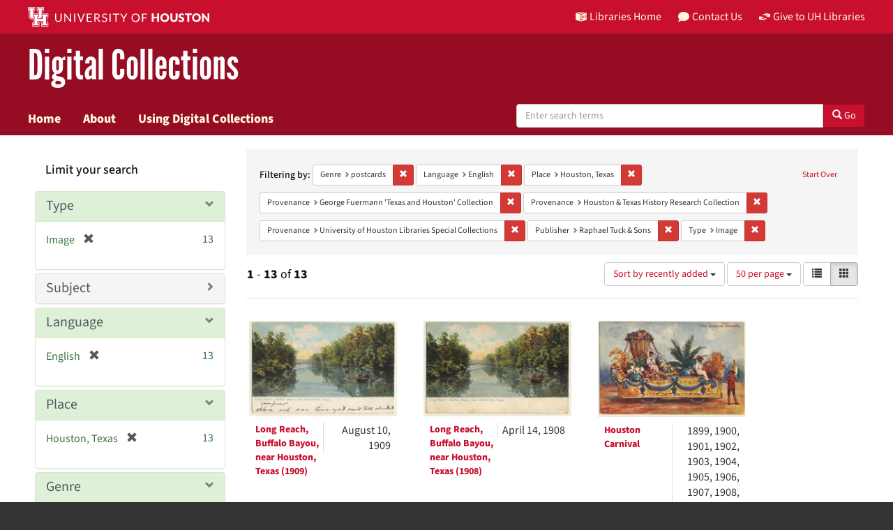

--- FILE ---
content_type: text/html; charset=utf-8
request_url: https://digitalcollections.lib.uh.edu/catalog?f%5Bgenre_sim%5D%5B%5D=postcards&f%5Blanguage_sim%5D%5B%5D=eng&f%5Bplace_sim%5D%5B%5D=Houston%2C+Texas&f%5Bprovenance_sim%5D%5B%5D=George+Fuermann+%27Texas+and+Houston%27+Collection&f%5Bprovenance_sim%5D%5B%5D=Houston+%26+Texas+History+Research+Collection&f%5Bprovenance_sim%5D%5B%5D=University+of+Houston+Libraries+Special+Collections&f%5Bpublisher_sim%5D%5B%5D=Raphael+Tuck+%26+Sons&f%5Bresource_type_sim%5D%5B%5D=Image&locale=en&per_page=50&sort=system_create_dtsi+desc&view=gallery
body_size: 11722
content:

<!DOCTYPE html>
<html lang="en" prefix="og:http://ogp.me/ns#">
  <head>
    <meta name="csrf-param" content="authenticity_token" />
<meta name="csrf-token" content="nGywMqZ4ArBSvJ6zGBJ5gq5S6p/UumQPt5FdUiagKlC09lM7A2xUz+otVJgV7Fmeq91IBI2kqWXXsPx84flltQ==" />
<meta charset="utf-8" />
<!-- added for use on small devices like phones -->
<meta name="viewport" content="width=device-width, initial-scale=1.0" />
<link rel="resourcesync" href="https://digitalcollections.lib.uh.edu/capabilitylist?locale=en" />

<!-- Twitter card metadata -->

<!-- Open Graph metadata -->

<!-- Google Scholar metadata -->


<title>Genre: postcards // Digital Collections Search Results Page 1</title>

<!-- application css -->
<link rel="stylesheet" media="screen" href="/assets/application-1c6d67cf4a80098021f2f580ffc2f2db7eaa7955d1ad648e260b9c62cdf9d712.css" />
<link rel="stylesheet" media="screen" href="https://apps.lib.uh.edu/uh-elements/libraries-branding.css" />

<!-- application js -->
<script src="/assets/application-2797b638eada2e8d3ae053106f2d5f8f6e490a39a2f9e86ac7dde4ee9797bc0a.js"></script>


<!-- Google Analytics -->
  <!-- Global site tag (gtag.js) - Google Analytics -->
  <script async src="https://www.googletagmanager.com/gtag/js?id=UA-6552120-31"></script>
  <script>
    window.dataLayer = window.dataLayer || [];
    function gtag(){dataLayer.push(arguments);}
    gtag('js', new Date());

    gtag('config', 'UA-6552120-31');
  </script>


<!-- for extras, e.g., a favicon -->
<link rel="shortcut icon" type="image/x-icon" href="/assets/favicon-e1c954b79dd780986bded229cd441c5224f77ef4904ab64ba4f8a7393facd103.ico" />

      <meta name="totalResults" content="13" />
<meta name="startIndex" content="0" />
<meta name="itemsPerPage" content="50" />

  <link rel="alternate" type="application/rss+xml" title="RSS for results" href="/catalog.rss?f%5Bgenre_sim%5D%5B%5D=postcards&amp;f%5Blanguage_sim%5D%5B%5D=eng&amp;f%5Bplace_sim%5D%5B%5D=Houston%2C+Texas&amp;f%5Bprovenance_sim%5D%5B%5D=George+Fuermann+%27Texas+and+Houston%27+Collection&amp;f%5Bprovenance_sim%5D%5B%5D=Houston+%26+Texas+History+Research+Collection&amp;f%5Bprovenance_sim%5D%5B%5D=University+of+Houston+Libraries+Special+Collections&amp;f%5Bpublisher_sim%5D%5B%5D=Raphael+Tuck+%26+Sons&amp;f%5Bresource_type_sim%5D%5B%5D=Image&amp;locale=en&amp;per_page=50&amp;sort=system_create_dtsi+desc&amp;view=gallery" />
  <link rel="alternate" type="application/atom+xml" title="Atom for results" href="/catalog.atom?f%5Bgenre_sim%5D%5B%5D=postcards&amp;f%5Blanguage_sim%5D%5B%5D=eng&amp;f%5Bplace_sim%5D%5B%5D=Houston%2C+Texas&amp;f%5Bprovenance_sim%5D%5B%5D=George+Fuermann+%27Texas+and+Houston%27+Collection&amp;f%5Bprovenance_sim%5D%5B%5D=Houston+%26+Texas+History+Research+Collection&amp;f%5Bprovenance_sim%5D%5B%5D=University+of+Houston+Libraries+Special+Collections&amp;f%5Bpublisher_sim%5D%5B%5D=Raphael+Tuck+%26+Sons&amp;f%5Bresource_type_sim%5D%5B%5D=Image&amp;locale=en&amp;per_page=50&amp;sort=system_create_dtsi+desc&amp;view=gallery" />
  <link rel="alternate" type="application/json" title="JSON" href="/catalog.json?f%5Bgenre_sim%5D%5B%5D=postcards&amp;f%5Blanguage_sim%5D%5B%5D=eng&amp;f%5Bplace_sim%5D%5B%5D=Houston%2C+Texas&amp;f%5Bprovenance_sim%5D%5B%5D=George+Fuermann+%27Texas+and+Houston%27+Collection&amp;f%5Bprovenance_sim%5D%5B%5D=Houston+%26+Texas+History+Research+Collection&amp;f%5Bprovenance_sim%5D%5B%5D=University+of+Houston+Libraries+Special+Collections&amp;f%5Bpublisher_sim%5D%5B%5D=Raphael+Tuck+%26+Sons&amp;f%5Bresource_type_sim%5D%5B%5D=Image&amp;locale=en&amp;per_page=50&amp;sort=system_create_dtsi+desc&amp;view=gallery" />

  </head>

  <body>
    <div class="skip-to-content">
      <a href="#skip-to-content">Skip to Content</a>
    </div>
    <header class="uh-header uh-header-secondary dig-col">
  <nav class="global-nav">
    <div class="container">
      <div class="global-logo">
        <a href="https://www.uh.edu/" tabindex="2">
          <img src="https://apps.lib.uh.edu/uh-elements/uh-secondary.svg" alt="University of Houston logo"
            title="University of Houston" style="height: 28px;">
        </a>
      </div>
      <ul class="nav-tactical">
        <li id="home">
          <a href="https://libraries.uh.edu" role="button" title="UH Libraries Home">
            <svg x="0px" y="0px" viewBox="0 0 476 432" aria-hidden="true">
              <path class="st0" d="M215,334.1V348c15.3,3.5,30.5,3.3,46-0.1v-13.7C245.6,336.9,230.2,336.8,215,334.1z">
              </path>
              <path class="st0" d="M215,366.4v48.8c3.2,3.2,5.8,5.9,8.4,7.6c3.3,2.1,6.8,3.5,14.3,3.2l0.2,0h0.2c11.6,0,16-4,23-10.8v-48.9
                  C245.8,369.1,230.4,369.4,215,366.4z"></path>
              <polygon class="st0" points="261,366.3 261,366.3 261,366.3 "></polygon>
              <path class="st0" d="M7,362c44.7,0.2,106,16.8,190,44.5v-301C110,76.5,63.7,61.7,7,60.3V362z"></path>
              <path class="st0"
                d="M178.7,6.2L178.7,6.2c-8.1,0.9-16.3,1.9-24.5,3.2C175,21.2,194,37.8,206,67c-24.9-22.5-44.2-39.5-75.8-53.5
                  c-8.8,1.7-17.7,3.6-26.7,5.6c22.7,10.7,49,26.1,75.1,51.3C121.2,45,96.9,39.4,58.4,31C46.3,34.6,34,38.5,21.5,42.7
                  c54.8,3.5,103.1,19.6,187.3,47.7l2,0.7l1.5,1.5c5.8,5.8,15.4,9.3,25.2,9.4C234.8,62.6,218.8,34.2,178.7,6.2z"></path>
              <path class="st0" d="M279,105.5v301c84.3-27.7,143.4-42.5,190-44.2V60.3C412.3,61.7,366,76.5,279,105.5z M355.5,239.7
                  c0.2,25.5-10.2,39.7-25.2,42.7c-15.2,3.1-25.9-6.9-26.2-32.1l-0.7-47.5l-7.6,1.5l-0.2-15.3l27.8-5.5l0.2,15.3l-8.3,1.6l0.6,46.6
                  c0.2,15,5.6,21.9,14.3,20.2c8.8-1.8,14-10.1,13.9-25.2l-0.4-47.1l-8.3,1.6l-0.1-15.2l27.3-5.4l0.1,15.2l-7.5,1.5L355.5,239.7z
                  M450.5,173.8l-7.7,1.5l-0.3,67.7l7.7-1.6l-0.1,14.8l-27.6,5.6l0-14.8l8.4-1.7l0.1-27.1l-31.3,6.3l0,27.1l8.4-1.7l0,14.9l-27.7,5.6
                  l-0.1-14.9l7.7-1.6l-0.2-67.9l-7.8,1.5l-0.1-15.2l28.1-5.5l0,15.2l-8.5,1.7l0,26l31.4-6.3l0.1-26l-8.5,1.7l0-15.2l27.9-5.5
                  L450.5,173.8z"></path>
              <path class="st0"
                d="M215,115.5v200.3c15.5,3.1,30.7,3.3,46,0.1V115.5c-7.2,3.1-15.1,4.5-23,4.5S222.2,118.5,215,115.5z">
              </path>
              <path class="st0"
                d="M417.6,31c-38.4,8.3-62.8,13.9-120.2,39.4c26.1-25.2,52.4-40.6,75.1-51.3c-9-2.1-17.8-4-26.7-5.6
                  c-31.6,14-50.9,31-75.8,53.5c12-29.2,31-45.8,51.8-57.6c-8.2-1.2-16.4-2.3-24.5-3.2l0,0c-40,28-56.1,56.3-58.8,95.8
                  c9.8-0.1,19.4-3.6,25.2-9.4l1.5-1.5l2-0.7c84.2-28.1,132.5-44.2,187.3-47.7C442,38.5,429.7,34.6,417.6,31z"></path>
            </svg>
            Libraries Home
          </a>
        </li>
        <li id="contact">
          <a href="https://libraries.uh.edu/contact" role="button" title="Contact Us">
            <svg viewBox="0 0 512 512" aria-hidden="true">
              <path
                d="M256 32C114.6 32 0 125.1 0 240c0 49.6 21.4 95 57 130.7C44.5 421.1 2.7 466 2.2 466.5c-2.2 2.3-2.8 5.7-1.5 8.7S4.8 480 8 480c66.3 0 116-31.8 140.6-51.4 32.7 12.3 69 19.4 107.4 19.4 141.4 0 256-93.1 256-208S397.4 32 256 32z">
              </path>
            </svg>
            Contact Us
          </a>
        </li>
        <li id="accounts">
          <a href="https://libraries.uh.edu/my-accounts" role="button" title="My Library">
            <svg viewBox="0 0 496 512" aria-hidden="true">
              <path
                d="M248 8C111 8 0 119 0 256s111 248 248 248 248-111 248-248S385 8 248 8zm0 96c48.6 0 88 39.4 88 88s-39.4 88-88 88-88-39.4-88-88 39.4-88 88-88zm0 344c-58.7 0-111.3-26.6-146.5-68.2 18.8-35.4 55.6-59.8 98.5-59.8 2.4 0 4.8.4 7.1 1.1 13 4.2 26.6 6.9 40.9 6.9 14.3 0 28-2.7 40.9-6.9 2.3-.7 4.7-1.1 7.1-1.1 42.9 0 79.7 24.4 98.5 59.8C359.3 421.4 306.7 448 248 448z">
              </path>
            </svg>
            My Accounts
          </a>
        </li>
        <li id="giving">
          <a href="https://libraries.uh.edu/giving" role="button" title="Support UH Libraries">
            <svg viewBox="0 0 24 24" aria-hidden="true">
              <path
                d="M19.33,12.44l0.88,0.3c0.33,0.08,0.71,0.13,1.1,0.09l0.53-0.11c0,0,0,0,0,0l0,0L24,12.26V6.05l-6.49-1.08 c-1.8-0.29-3-0.14-3.72,0.06c-0.26,0.11-0.57,0.24-0.9,0.38h0l0,0c-1.58,0.67-3.7,1.55-4.37,1.83C8.1,7.47,7.89,7.97,8.06,8.44 c0.18,0.52,0.75,0.8,1.27,0.61c0.01,0,0.01,0,0.01,0l3.14-0.94c0.37-0.1,0.72-0.2,1.03-0.28l0.2-0.05c0.76-0.2,0.99-0.24,1.83-0.07 c0.59,0.12,3.12,0.81,3.28,0.85c0.28,0.07,0.45,0.36,0.38,0.64c-0.07,0.28-0.36,0.45-0.64,0.38c-0.04-0.01-2.67-0.67-3.24-0.78 c-0.33-0.07-0.51-0.09-0.69-0.08c-0.37,0.1-0.67,0.39-0.77,0.76c-0.17,0.58,0.17,1.2,0.75,1.36c0.04,0.01,0.08,0.03,0.12,0.05 L19.33,12.44L19.33,12.44L19.33,12.44z">
              </path>
              <path
                d="M4.67,11.56l-0.88-0.3c-0.33-0.08-0.72-0.13-1.1-0.09l-0.53,0.11l0,0l0,0L0,11.74v6.21l6.49,1.07 c1.8,0.29,3,0.14,3.72-0.06c0.26-0.11,0.57-0.24,0.9-0.38v0v0c1.58-0.67,3.7-1.55,4.37-1.83c0.42-0.23,0.63-0.73,0.47-1.2 c-0.18-0.52-0.75-0.8-1.27-0.61c-0.01,0-0.01,0-0.01,0l-3.14,0.94c-0.37,0.11-0.72,0.2-1.03,0.28l-0.2,0.05 c-0.76,0.2-0.99,0.24-1.83,0.07c-0.6-0.12-3.12-0.81-3.28-0.85C4.9,15.37,4.73,15.08,4.8,14.8c0.07-0.28,0.36-0.45,0.64-0.38 c0.04,0.01,2.67,0.67,3.24,0.78c0.33,0.07,0.51,0.09,0.69,0.08c0.37-0.1,0.67-0.39,0.77-0.76c0.17-0.58-0.17-1.2-0.75-1.36 c-0.04-0.01-0.08-0.03-0.12-0.05L4.67,11.56L4.67,11.56L4.67,11.56z">
              </path>
            </svg>
            Give to UH Libraries
          </a>
        </li>
      </ul>
    </div>
  </nav>
  <div class="site-name">
    <div class="container">
      <h1>
        <a title="University of Libraries Digital Collections" href="/?locale=en">Digital Collections</a>
      </h1>
    </div>
  </div>
  <nav class="site-nav">
    <div class="container">
      <button class="menu-button" title="Menu">
        <svg viewBox="0 0 24 24">
          <path
            d="M2,1h20c0.55,0,1,0.45,1,1v2c0,0.55-0.45,1-1,1H2C1.45,5,1,4.55,1,4V2C1,1.45,1.45,1,2,1z M1,11v2c0,0.55,0.45,1,1,1h20 c0.55,0,1-0.45,1-1v-2c0-0.55-0.45-1-1-1H2C1.45,10,1,10.45,1,11z M1,20v2c0,0.55,0.45,1,1,1h20c0.55,0,1-0.45,1-1v-2 c0-0.55-0.45-1-1-1H2C1.45,19,1,19.45,1,20z">
          </path>
        </svg>
      </button>
      <ul class="nav-primary">
        <li><a href="https://libraries.uh.edu/find">Search</a></li>
        <li><a href="https://libraries.uh.edu/borrow">Borrow &amp; Request</a></li>
        <li><a href="https://libraries.uh.edu/research">Research &amp; Learning</a></li>
        <li><a href="https://libraries.uh.edu/spaces-tech">Spaces &amp; Technology</a></li>
        <li><a href="https://libraries.uh.edu/about">About</a></li>
      </ul>
    </div>
  </nav>
</header>
      <nav class="navbar navbar-default navbar-static-top " role="navigation">
  <div class="container">
    <div class="navbar-header">
      <button type="button" class="navbar-toggle" data-toggle="collapse" data-target="#user-util-collapse">
        <span class="navbar-toggle-hamburger"><i class="fa fa-bars"></i></span>
        <p class="navbar-text visible-xs-inline-block">MENU</p>
      </button>
    </div>
    <div class="navbar-collapse collapse" id="user-util-collapse">
      <div class="navbar-left">
        <ul class="nav navbar-nav col-sm-7">
          <li >
            <a href="/?locale=en">Home</a></li>
          <li >
            <a href="/about?locale=en">About</a></li>
          <li >
            <a href="/help?locale=en">Using Digital Collections</a></li>
        </ul>
        <div class="searchbar-right navbar-right col-sm-5"> 
          <form class="form-horizontal search-form" id="search-form-header" role="search" action="/catalog?locale=en" accept-charset="UTF-8" method="get"><input name="utf8" type="hidden" value="&#x2713;" />
  <input type="hidden" name="f[genre_sim][]" value="postcards" />
<input type="hidden" name="f[language_sim][]" value="eng" />
<input type="hidden" name="f[place_sim][]" value="Houston, Texas" />
<input type="hidden" name="f[provenance_sim][]" value="George Fuermann &#39;Texas and Houston&#39; Collection" />
<input type="hidden" name="f[provenance_sim][]" value="Houston &amp; Texas History Research Collection" />
<input type="hidden" name="f[provenance_sim][]" value="University of Houston Libraries Special Collections" />
<input type="hidden" name="f[publisher_sim][]" value="Raphael Tuck &amp; Sons" />
<input type="hidden" name="f[resource_type_sim][]" value="Image" />
<input type="hidden" name="locale" value="en" />
<input type="hidden" name="per_page" value="50" />
<input type="hidden" name="sort" value="system_create_dtsi desc" />
<input type="hidden" name="view" value="gallery" />
  <input type="hidden" name="search_field" id="search_field" value="all_fields" />
  <div class="form-group">

    <label class="hidden-label" for="search-field-header">
      Search Digital Collections
    </label>

    <div class="input-group">
      <input type="text" name="q" id="search-field-header" class="q form-control" placeholder="Enter search terms" />

      <div class="input-group-btn">
        <button type="submit" class="btn btn-primary" id="search-submit-header">
          <span class="glyphicon glyphicon-search" aria-hidden="true"></span> Go
        </button>
      </div><!-- /.input-group-btn -->
    </div><!-- /.input-group -->
    
  </div><!-- /.form-group -->
</form>
        </div>
      </div>
    </div>
  </div>
</nav><!-- /.nav -->


    
    
    <div id="content-wrapper" class="container-fluid" role="main">
      <div class="row alert-message">
</div>

        <div name="skip-to-content" id="skip-to-content"></div>
        
<div class="row" style="padding: 20px;margin: 0;">
  <div id="content" class="col-md-9 col-md-push-3 col-sm-8 col-sm-push-4">
      <h2 class="sr-only top-content-title">Search Constraints</h2>






      <div id="appliedParams" class="clearfix constraints-container">
        <div class="pull-right">
          <a class="catalog_startOverLink btn btn-sm btn-text" id="startOverLink" href="/catalog?locale=en&amp;view=gallery">Start Over</a>
        </div>
        <span class="constraints-label">Filtering by:</span>
        
<span class="btn-group appliedFilter constraint filter filter-genre_sim">
  <span class="constraint-value btn btn-sm btn-default btn-disabled">
      <span class="filterName">Genre</span>
      <span class="filterValue" title="postcards">postcards</span>
  </span>

    <a class="btn btn-default btn-sm remove dropdown-toggle" href="/catalog?f%5Blanguage_sim%5D%5B%5D=eng&amp;f%5Bplace_sim%5D%5B%5D=Houston%2C+Texas&amp;f%5Bprovenance_sim%5D%5B%5D=George+Fuermann+%27Texas+and+Houston%27+Collection&amp;f%5Bprovenance_sim%5D%5B%5D=Houston+%26+Texas+History+Research+Collection&amp;f%5Bprovenance_sim%5D%5B%5D=University+of+Houston+Libraries+Special+Collections&amp;f%5Bpublisher_sim%5D%5B%5D=Raphael+Tuck+%26+Sons&amp;f%5Bresource_type_sim%5D%5B%5D=Image&amp;locale=en&amp;per_page=50&amp;sort=system_create_dtsi+desc&amp;view=gallery"><span class="glyphicon glyphicon-remove"></span><span class="sr-only">Remove constraint Genre: postcards</span></a>
</span>


<span class="btn-group appliedFilter constraint filter filter-language_sim">
  <span class="constraint-value btn btn-sm btn-default btn-disabled">
      <span class="filterName">Language</span>
      <span class="filterValue" title="English">English</span>
  </span>

    <a class="btn btn-default btn-sm remove dropdown-toggle" href="/catalog?f%5Bgenre_sim%5D%5B%5D=postcards&amp;f%5Bplace_sim%5D%5B%5D=Houston%2C+Texas&amp;f%5Bprovenance_sim%5D%5B%5D=George+Fuermann+%27Texas+and+Houston%27+Collection&amp;f%5Bprovenance_sim%5D%5B%5D=Houston+%26+Texas+History+Research+Collection&amp;f%5Bprovenance_sim%5D%5B%5D=University+of+Houston+Libraries+Special+Collections&amp;f%5Bpublisher_sim%5D%5B%5D=Raphael+Tuck+%26+Sons&amp;f%5Bresource_type_sim%5D%5B%5D=Image&amp;locale=en&amp;per_page=50&amp;sort=system_create_dtsi+desc&amp;view=gallery"><span class="glyphicon glyphicon-remove"></span><span class="sr-only">Remove constraint Language: English</span></a>
</span>


<span class="btn-group appliedFilter constraint filter filter-place_sim">
  <span class="constraint-value btn btn-sm btn-default btn-disabled">
      <span class="filterName">Place</span>
      <span class="filterValue" title="Houston, Texas">Houston, Texas</span>
  </span>

    <a class="btn btn-default btn-sm remove dropdown-toggle" href="/catalog?f%5Bgenre_sim%5D%5B%5D=postcards&amp;f%5Blanguage_sim%5D%5B%5D=eng&amp;f%5Bprovenance_sim%5D%5B%5D=George+Fuermann+%27Texas+and+Houston%27+Collection&amp;f%5Bprovenance_sim%5D%5B%5D=Houston+%26+Texas+History+Research+Collection&amp;f%5Bprovenance_sim%5D%5B%5D=University+of+Houston+Libraries+Special+Collections&amp;f%5Bpublisher_sim%5D%5B%5D=Raphael+Tuck+%26+Sons&amp;f%5Bresource_type_sim%5D%5B%5D=Image&amp;locale=en&amp;per_page=50&amp;sort=system_create_dtsi+desc&amp;view=gallery"><span class="glyphicon glyphicon-remove"></span><span class="sr-only">Remove constraint Place: Houston, Texas</span></a>
</span>


<span class="btn-group appliedFilter constraint filter filter-provenance_sim">
  <span class="constraint-value btn btn-sm btn-default btn-disabled">
      <span class="filterName">Provenance</span>
      <span class="filterValue" title="George Fuermann &#39;Texas and Houston&#39; Collection">George Fuermann &#39;Texas and Houston&#39; Collection</span>
  </span>

    <a class="btn btn-default btn-sm remove dropdown-toggle" href="/catalog?f%5Bgenre_sim%5D%5B%5D=postcards&amp;f%5Blanguage_sim%5D%5B%5D=eng&amp;f%5Bplace_sim%5D%5B%5D=Houston%2C+Texas&amp;f%5Bprovenance_sim%5D%5B%5D=Houston+%26+Texas+History+Research+Collection&amp;f%5Bprovenance_sim%5D%5B%5D=University+of+Houston+Libraries+Special+Collections&amp;f%5Bpublisher_sim%5D%5B%5D=Raphael+Tuck+%26+Sons&amp;f%5Bresource_type_sim%5D%5B%5D=Image&amp;locale=en&amp;per_page=50&amp;sort=system_create_dtsi+desc&amp;view=gallery"><span class="glyphicon glyphicon-remove"></span><span class="sr-only">Remove constraint Provenance: George Fuermann &#39;Texas and Houston&#39; Collection</span></a>
</span>


<span class="btn-group appliedFilter constraint filter filter-provenance_sim">
  <span class="constraint-value btn btn-sm btn-default btn-disabled">
      <span class="filterName">Provenance</span>
      <span class="filterValue" title="Houston &amp; Texas History Research Collection">Houston &amp; Texas History Research Collection</span>
  </span>

    <a class="btn btn-default btn-sm remove dropdown-toggle" href="/catalog?f%5Bgenre_sim%5D%5B%5D=postcards&amp;f%5Blanguage_sim%5D%5B%5D=eng&amp;f%5Bplace_sim%5D%5B%5D=Houston%2C+Texas&amp;f%5Bprovenance_sim%5D%5B%5D=George+Fuermann+%27Texas+and+Houston%27+Collection&amp;f%5Bprovenance_sim%5D%5B%5D=University+of+Houston+Libraries+Special+Collections&amp;f%5Bpublisher_sim%5D%5B%5D=Raphael+Tuck+%26+Sons&amp;f%5Bresource_type_sim%5D%5B%5D=Image&amp;locale=en&amp;per_page=50&amp;sort=system_create_dtsi+desc&amp;view=gallery"><span class="glyphicon glyphicon-remove"></span><span class="sr-only">Remove constraint Provenance: Houston &amp; Texas History Research Collection</span></a>
</span>


<span class="btn-group appliedFilter constraint filter filter-provenance_sim">
  <span class="constraint-value btn btn-sm btn-default btn-disabled">
      <span class="filterName">Provenance</span>
      <span class="filterValue" title="University of Houston Libraries Special Collections">University of Houston Libraries Special Collections</span>
  </span>

    <a class="btn btn-default btn-sm remove dropdown-toggle" href="/catalog?f%5Bgenre_sim%5D%5B%5D=postcards&amp;f%5Blanguage_sim%5D%5B%5D=eng&amp;f%5Bplace_sim%5D%5B%5D=Houston%2C+Texas&amp;f%5Bprovenance_sim%5D%5B%5D=George+Fuermann+%27Texas+and+Houston%27+Collection&amp;f%5Bprovenance_sim%5D%5B%5D=Houston+%26+Texas+History+Research+Collection&amp;f%5Bpublisher_sim%5D%5B%5D=Raphael+Tuck+%26+Sons&amp;f%5Bresource_type_sim%5D%5B%5D=Image&amp;locale=en&amp;per_page=50&amp;sort=system_create_dtsi+desc&amp;view=gallery"><span class="glyphicon glyphicon-remove"></span><span class="sr-only">Remove constraint Provenance: University of Houston Libraries Special Collections</span></a>
</span>


<span class="btn-group appliedFilter constraint filter filter-publisher_sim">
  <span class="constraint-value btn btn-sm btn-default btn-disabled">
      <span class="filterName">Publisher</span>
      <span class="filterValue" title="Raphael Tuck &amp; Sons">Raphael Tuck &amp; Sons</span>
  </span>

    <a class="btn btn-default btn-sm remove dropdown-toggle" href="/catalog?f%5Bgenre_sim%5D%5B%5D=postcards&amp;f%5Blanguage_sim%5D%5B%5D=eng&amp;f%5Bplace_sim%5D%5B%5D=Houston%2C+Texas&amp;f%5Bprovenance_sim%5D%5B%5D=George+Fuermann+%27Texas+and+Houston%27+Collection&amp;f%5Bprovenance_sim%5D%5B%5D=Houston+%26+Texas+History+Research+Collection&amp;f%5Bprovenance_sim%5D%5B%5D=University+of+Houston+Libraries+Special+Collections&amp;f%5Bresource_type_sim%5D%5B%5D=Image&amp;locale=en&amp;per_page=50&amp;sort=system_create_dtsi+desc&amp;view=gallery"><span class="glyphicon glyphicon-remove"></span><span class="sr-only">Remove constraint Publisher: Raphael Tuck &amp; Sons</span></a>
</span>


<span class="btn-group appliedFilter constraint filter filter-resource_type_sim">
  <span class="constraint-value btn btn-sm btn-default btn-disabled">
      <span class="filterName">Type</span>
      <span class="filterValue" title="Image">Image</span>
  </span>

    <a class="btn btn-default btn-sm remove dropdown-toggle" href="/catalog?f%5Bgenre_sim%5D%5B%5D=postcards&amp;f%5Blanguage_sim%5D%5B%5D=eng&amp;f%5Bplace_sim%5D%5B%5D=Houston%2C+Texas&amp;f%5Bprovenance_sim%5D%5B%5D=George+Fuermann+%27Texas+and+Houston%27+Collection&amp;f%5Bprovenance_sim%5D%5B%5D=Houston+%26+Texas+History+Research+Collection&amp;f%5Bprovenance_sim%5D%5B%5D=University+of+Houston+Libraries+Special+Collections&amp;f%5Bpublisher_sim%5D%5B%5D=Raphael+Tuck+%26+Sons&amp;locale=en&amp;per_page=50&amp;sort=system_create_dtsi+desc&amp;view=gallery"><span class="glyphicon glyphicon-remove"></span><span class="sr-only">Remove constraint Type: Image</span></a>
</span>

      </div>


<div id="sortAndPerPage" class="clearfix" role="navigation" aria-label="Results navigation">
      <div class="page_links">
      <span class="page_entries">
        <strong>1</strong> - <strong>13</strong> of <strong>13</strong>
      </span>
    </div> 

  <div class="search-widgets pull-right"><div id="sort-dropdown" class="btn-group">
  <button type="button" class="btn btn-default dropdown-toggle" data-toggle="dropdown" aria-expanded="false">
      Sort by recently added <span class="caret"></span>
  </button>

  <ul class="dropdown-menu" role="menu">
        <li role="menuitem"><a href="/catalog?f%5Bgenre_sim%5D%5B%5D=postcards&amp;f%5Blanguage_sim%5D%5B%5D=eng&amp;f%5Bplace_sim%5D%5B%5D=Houston%2C+Texas&amp;f%5Bprovenance_sim%5D%5B%5D=George+Fuermann+%27Texas+and+Houston%27+Collection&amp;f%5Bprovenance_sim%5D%5B%5D=Houston+%26+Texas+History+Research+Collection&amp;f%5Bprovenance_sim%5D%5B%5D=University+of+Houston+Libraries+Special+Collections&amp;f%5Bpublisher_sim%5D%5B%5D=Raphael+Tuck+%26+Sons&amp;f%5Bresource_type_sim%5D%5B%5D=Image&amp;locale=en&amp;per_page=50&amp;sort=score+desc%2C+system_create_dtsi+desc&amp;view=gallery">relevance</a></li>
        <li role="menuitem"><a href="/catalog?f%5Bgenre_sim%5D%5B%5D=postcards&amp;f%5Blanguage_sim%5D%5B%5D=eng&amp;f%5Bplace_sim%5D%5B%5D=Houston%2C+Texas&amp;f%5Bprovenance_sim%5D%5B%5D=George+Fuermann+%27Texas+and+Houston%27+Collection&amp;f%5Bprovenance_sim%5D%5B%5D=Houston+%26+Texas+History+Research+Collection&amp;f%5Bprovenance_sim%5D%5B%5D=University+of+Houston+Libraries+Special+Collections&amp;f%5Bpublisher_sim%5D%5B%5D=Raphael+Tuck+%26+Sons&amp;f%5Bresource_type_sim%5D%5B%5D=Image&amp;locale=en&amp;per_page=50&amp;sort=sort_title_ssi+asc%2C+system_create_dtsi+desc&amp;view=gallery">title</a></li>
        <li role="menuitem"><a href="/catalog?f%5Bgenre_sim%5D%5B%5D=postcards&amp;f%5Blanguage_sim%5D%5B%5D=eng&amp;f%5Bplace_sim%5D%5B%5D=Houston%2C+Texas&amp;f%5Bprovenance_sim%5D%5B%5D=George+Fuermann+%27Texas+and+Houston%27+Collection&amp;f%5Bprovenance_sim%5D%5B%5D=Houston+%26+Texas+History+Research+Collection&amp;f%5Bprovenance_sim%5D%5B%5D=University+of+Houston+Libraries+Special+Collections&amp;f%5Bpublisher_sim%5D%5B%5D=Raphael+Tuck+%26+Sons&amp;f%5Bresource_type_sim%5D%5B%5D=Image&amp;locale=en&amp;per_page=50&amp;sort=sort_date_ssi+asc&amp;view=gallery">date ▲</a></li>
        <li role="menuitem"><a href="/catalog?f%5Bgenre_sim%5D%5B%5D=postcards&amp;f%5Blanguage_sim%5D%5B%5D=eng&amp;f%5Bplace_sim%5D%5B%5D=Houston%2C+Texas&amp;f%5Bprovenance_sim%5D%5B%5D=George+Fuermann+%27Texas+and+Houston%27+Collection&amp;f%5Bprovenance_sim%5D%5B%5D=Houston+%26+Texas+History+Research+Collection&amp;f%5Bprovenance_sim%5D%5B%5D=University+of+Houston+Libraries+Special+Collections&amp;f%5Bpublisher_sim%5D%5B%5D=Raphael+Tuck+%26+Sons&amp;f%5Bresource_type_sim%5D%5B%5D=Image&amp;locale=en&amp;per_page=50&amp;sort=sort_date_ssi+desc&amp;view=gallery">date ▼</a></li>
        <li role="menuitem"><a href="/catalog?f%5Bgenre_sim%5D%5B%5D=postcards&amp;f%5Blanguage_sim%5D%5B%5D=eng&amp;f%5Bplace_sim%5D%5B%5D=Houston%2C+Texas&amp;f%5Bprovenance_sim%5D%5B%5D=George+Fuermann+%27Texas+and+Houston%27+Collection&amp;f%5Bprovenance_sim%5D%5B%5D=Houston+%26+Texas+History+Research+Collection&amp;f%5Bprovenance_sim%5D%5B%5D=University+of+Houston+Libraries+Special+Collections&amp;f%5Bpublisher_sim%5D%5B%5D=Raphael+Tuck+%26+Sons&amp;f%5Bresource_type_sim%5D%5B%5D=Image&amp;locale=en&amp;per_page=50&amp;sort=system_create_dtsi+desc&amp;view=gallery">recently added</a></li>
  </ul>
</div>


  <span class="sr-only">Number of results to display per page</span>
<div id="per_page-dropdown" class="btn-group">
  <button type="button" class="btn btn-default dropdown-toggle" data-toggle="dropdown" aria-expanded="false">
    50 per page <span class="caret"></span>
  </button>
  <ul class="dropdown-menu" role="menu">
      <li role="menuitem"><a href="/catalog?f%5Bgenre_sim%5D%5B%5D=postcards&amp;f%5Blanguage_sim%5D%5B%5D=eng&amp;f%5Bplace_sim%5D%5B%5D=Houston%2C+Texas&amp;f%5Bprovenance_sim%5D%5B%5D=George+Fuermann+%27Texas+and+Houston%27+Collection&amp;f%5Bprovenance_sim%5D%5B%5D=Houston+%26+Texas+History+Research+Collection&amp;f%5Bprovenance_sim%5D%5B%5D=University+of+Houston+Libraries+Special+Collections&amp;f%5Bpublisher_sim%5D%5B%5D=Raphael+Tuck+%26+Sons&amp;f%5Bresource_type_sim%5D%5B%5D=Image&amp;locale=en&amp;per_page=10&amp;sort=system_create_dtsi+desc&amp;view=gallery">10<span class="sr-only"> per page</span></a></li>
      <li role="menuitem"><a href="/catalog?f%5Bgenre_sim%5D%5B%5D=postcards&amp;f%5Blanguage_sim%5D%5B%5D=eng&amp;f%5Bplace_sim%5D%5B%5D=Houston%2C+Texas&amp;f%5Bprovenance_sim%5D%5B%5D=George+Fuermann+%27Texas+and+Houston%27+Collection&amp;f%5Bprovenance_sim%5D%5B%5D=Houston+%26+Texas+History+Research+Collection&amp;f%5Bprovenance_sim%5D%5B%5D=University+of+Houston+Libraries+Special+Collections&amp;f%5Bpublisher_sim%5D%5B%5D=Raphael+Tuck+%26+Sons&amp;f%5Bresource_type_sim%5D%5B%5D=Image&amp;locale=en&amp;per_page=20&amp;sort=system_create_dtsi+desc&amp;view=gallery">20<span class="sr-only"> per page</span></a></li>
      <li role="menuitem"><a href="/catalog?f%5Bgenre_sim%5D%5B%5D=postcards&amp;f%5Blanguage_sim%5D%5B%5D=eng&amp;f%5Bplace_sim%5D%5B%5D=Houston%2C+Texas&amp;f%5Bprovenance_sim%5D%5B%5D=George+Fuermann+%27Texas+and+Houston%27+Collection&amp;f%5Bprovenance_sim%5D%5B%5D=Houston+%26+Texas+History+Research+Collection&amp;f%5Bprovenance_sim%5D%5B%5D=University+of+Houston+Libraries+Special+Collections&amp;f%5Bpublisher_sim%5D%5B%5D=Raphael+Tuck+%26+Sons&amp;f%5Bresource_type_sim%5D%5B%5D=Image&amp;locale=en&amp;per_page=50&amp;sort=system_create_dtsi+desc&amp;view=gallery">50<span class="sr-only"> per page</span></a></li>
      <li role="menuitem"><a href="/catalog?f%5Bgenre_sim%5D%5B%5D=postcards&amp;f%5Blanguage_sim%5D%5B%5D=eng&amp;f%5Bplace_sim%5D%5B%5D=Houston%2C+Texas&amp;f%5Bprovenance_sim%5D%5B%5D=George+Fuermann+%27Texas+and+Houston%27+Collection&amp;f%5Bprovenance_sim%5D%5B%5D=Houston+%26+Texas+History+Research+Collection&amp;f%5Bprovenance_sim%5D%5B%5D=University+of+Houston+Libraries+Special+Collections&amp;f%5Bpublisher_sim%5D%5B%5D=Raphael+Tuck+%26+Sons&amp;f%5Bresource_type_sim%5D%5B%5D=Image&amp;locale=en&amp;per_page=100&amp;sort=system_create_dtsi+desc&amp;view=gallery">100<span class="sr-only"> per page</span></a></li>
  </ul>
</div>

<div class="view-type">
  <span class="sr-only">View results as: </span>
  <div class="view-type-group btn-group">
      <a title="List" class="btn btn-default view-type-list " href="/catalog?f%5Bgenre_sim%5D%5B%5D=postcards&amp;f%5Blanguage_sim%5D%5B%5D=eng&amp;f%5Bplace_sim%5D%5B%5D=Houston%2C+Texas&amp;f%5Bprovenance_sim%5D%5B%5D=George+Fuermann+%27Texas+and+Houston%27+Collection&amp;f%5Bprovenance_sim%5D%5B%5D=Houston+%26+Texas+History+Research+Collection&amp;f%5Bprovenance_sim%5D%5B%5D=University+of+Houston+Libraries+Special+Collections&amp;f%5Bpublisher_sim%5D%5B%5D=Raphael+Tuck+%26+Sons&amp;f%5Bresource_type_sim%5D%5B%5D=Image&amp;locale=en&amp;per_page=50&amp;sort=system_create_dtsi+desc&amp;view=list">
        <span class="glyphicon glyphicon-list view-icon-list"></span>
        <span class="caption">List</span>
</a>      <a title="Gallery" class="btn btn-default view-type-gallery active" href="/catalog?f%5Bgenre_sim%5D%5B%5D=postcards&amp;f%5Blanguage_sim%5D%5B%5D=eng&amp;f%5Bplace_sim%5D%5B%5D=Houston%2C+Texas&amp;f%5Bprovenance_sim%5D%5B%5D=George+Fuermann+%27Texas+and+Houston%27+Collection&amp;f%5Bprovenance_sim%5D%5B%5D=Houston+%26+Texas+History+Research+Collection&amp;f%5Bprovenance_sim%5D%5B%5D=University+of+Houston+Libraries+Special+Collections&amp;f%5Bpublisher_sim%5D%5B%5D=Raphael+Tuck+%26+Sons&amp;f%5Bresource_type_sim%5D%5B%5D=Image&amp;locale=en&amp;per_page=50&amp;sort=system_create_dtsi+desc&amp;view=gallery">
        <span class="glyphicon glyphicon-gallery view-icon-gallery"></span>
        <span class="caption">Gallery</span>
</a>  </div>
</div>
</div>
</div>


<h2 class="sr-only">Search Results</h2>

  <div id="documents" class="row gallery">
  <div class="document col-xs-6 col-md-3">
  <div class="thumbnail">
    <a data-context-href="/catalog/f4752h14x/track?counter=1&amp;locale=en&amp;per_page=50&amp;search_id=141141135" href="/concern/images/f4752h14x?locale=en"><img alt="Long Reach, Buffalo Bayou, near Houston, Texas (1909)" src="/downloads/zg64tm29x?file=thumbnail" /></a>
    <div class="caption">
      <div class="search-results-title-row row">
  <div class="col-sm-6 search-result-title-col">
    <h4 class="search-result-title"><a data-context-href="/catalog/f4752h14x/track?locale=en&amp;per_page=50&amp;search_id=141141135" href="/concern/images/f4752h14x?locale=en">Long Reach, Buffalo Bayou, near Houston, Texas (1909)</a></h4>
  </div>
  <div class="col-sm-6 search-result-date-col">
      <span class="search-result-date">August 10, 1909</span>
  </div>
</div>

    </div>
  </div>
</div>
<div class="document col-xs-6 col-md-3">
  <div class="thumbnail">
    <a data-context-href="/catalog/12579s69w/track?counter=2&amp;locale=en&amp;per_page=50&amp;search_id=141141135" href="/concern/images/12579s69w?locale=en"><img alt="Long Reach, Buffalo Bayou, near Houston, Texas (1908)" src="/downloads/0p096718j?file=thumbnail" /></a>
    <div class="caption">
      <div class="search-results-title-row row">
  <div class="col-sm-6 search-result-title-col">
    <h4 class="search-result-title"><a data-context-href="/catalog/12579s69w/track?locale=en&amp;per_page=50&amp;search_id=141141135" href="/concern/images/12579s69w?locale=en">Long Reach, Buffalo Bayou, near Houston, Texas (1908)</a></h4>
  </div>
  <div class="col-sm-6 search-result-date-col">
      <span class="search-result-date">April 14, 1908</span>
  </div>
</div>

    </div>
  </div>
</div>
<div class="document col-xs-6 col-md-3">
  <div class="thumbnail">
    <a data-context-href="/catalog/5425kb078/track?counter=3&amp;locale=en&amp;per_page=50&amp;search_id=141141135" href="/concern/images/5425kb078?locale=en"><img alt="Houston Carnival" src="/downloads/6h440s769?file=thumbnail" /></a>
    <div class="caption">
      <div class="search-results-title-row row">
  <div class="col-sm-6 search-result-title-col">
    <h4 class="search-result-title"><a data-context-href="/catalog/5425kb078/track?locale=en&amp;per_page=50&amp;search_id=141141135" href="/concern/images/5425kb078?locale=en">Houston Carnival</a></h4>
  </div>
  <div class="col-sm-6 search-result-date-col">
      <span class="search-result-date">1899, 1900, 1901, 1902, 1903, 1904, 1905, 1906, 1907, 1908, 1909, 1910, 1911, 1912, 1913, 1914, 1915, 1916 or 1917</span>
  </div>
</div>

    </div>
  </div>
</div>
<div class="document col-xs-6 col-md-3">
  <div class="thumbnail">
    <a data-context-href="/catalog/f4752h12c/track?counter=4&amp;locale=en&amp;per_page=50&amp;search_id=141141135" href="/concern/images/f4752h12c?locale=en"><img alt="Scene in Sam Houston Park, Houston, Texas " src="/downloads/f4752h13n?file=thumbnail" /></a>
    <div class="caption">
      <div class="search-results-title-row row">
  <div class="col-sm-6 search-result-title-col">
    <h4 class="search-result-title"><a data-context-href="/catalog/f4752h12c/track?locale=en&amp;per_page=50&amp;search_id=141141135" href="/concern/images/f4752h12c?locale=en">Scene in Sam Houston Park, Houston, Texas </a></h4>
  </div>
  <div class="col-sm-6 search-result-date-col">
      <span class="search-result-date">July 23, 1907</span>
  </div>
</div>

    </div>
  </div>
</div>
<div class="document col-xs-6 col-md-3">
  <div class="thumbnail">
    <a data-context-href="/catalog/5x21tf872/track?counter=5&amp;locale=en&amp;per_page=50&amp;search_id=141141135" href="/concern/images/5x21tf872?locale=en"><img alt="Scene at Sam Houston Park, Houston, Texas " src="/downloads/pz50gw53z?file=thumbnail" /></a>
    <div class="caption">
      <div class="search-results-title-row row">
  <div class="col-sm-6 search-result-title-col">
    <h4 class="search-result-title"><a data-context-href="/catalog/5x21tf872/track?locale=en&amp;per_page=50&amp;search_id=141141135" href="/concern/images/5x21tf872?locale=en">Scene at Sam Houston Park, Houston, Texas </a></h4>
  </div>
  <div class="col-sm-6 search-result-date-col">
      <span class="search-result-date">January 1907</span>
  </div>
</div>

    </div>
  </div>
</div>
<div class="document col-xs-6 col-md-3">
  <div class="thumbnail">
    <a data-context-href="/catalog/3r074v31f/track?counter=6&amp;locale=en&amp;per_page=50&amp;search_id=141141135" href="/concern/images/3r074v31f?locale=en"><img alt="Park House in Sam Houston Park, Houston, Texas" src="/downloads/9p2909727?file=thumbnail" /></a>
    <div class="caption">
      <div class="search-results-title-row row">
  <div class="col-sm-6 search-result-title-col">
    <h4 class="search-result-title"><a data-context-href="/catalog/3r074v31f/track?locale=en&amp;per_page=50&amp;search_id=141141135" href="/concern/images/3r074v31f?locale=en">Park House in Sam Houston Park, Houston, Texas</a></h4>
  </div>
  <div class="col-sm-6 search-result-date-col">
      <span class="search-result-date">1900, 1901, 1902, 1903, 1904, 1905, 1906, 1907, 1908, 1909, 1910, 1911, 1912, 1913, 1914, 1915, 1916, 1917, 1918, 1919, 1920, 1921, 1922, 1923 or 1924</span>
  </div>
</div>

    </div>
  </div>
</div>
<div class="document col-xs-6 col-md-3">
  <div class="thumbnail">
    <a data-context-href="/catalog/2801pg70s/track?counter=7&amp;locale=en&amp;per_page=50&amp;search_id=141141135" href="/concern/images/2801pg70s?locale=en"><img alt="Lake at Highland Park, Houston, Texas" src="/downloads/dn39x196z?file=thumbnail" /></a>
    <div class="caption">
      <div class="search-results-title-row row">
  <div class="col-sm-6 search-result-title-col">
    <h4 class="search-result-title"><a data-context-href="/catalog/2801pg70s/track?locale=en&amp;per_page=50&amp;search_id=141141135" href="/concern/images/2801pg70s?locale=en">Lake at Highland Park, Houston, Texas</a></h4>
  </div>
  <div class="col-sm-6 search-result-date-col">
      <span class="search-result-date">December 29, 1906</span>
  </div>
</div>

    </div>
  </div>
</div>
<div class="document col-xs-6 col-md-3">
  <div class="thumbnail">
    <a data-context-href="/catalog/9019s280z/track?counter=8&amp;locale=en&amp;per_page=50&amp;search_id=141141135" href="/concern/images/9019s280z?locale=en"><img alt="Lake at Sam Houston Park, Houston, Texas" src="/downloads/6108vb74j?file=thumbnail" /></a>
    <div class="caption">
      <div class="search-results-title-row row">
  <div class="col-sm-6 search-result-title-col">
    <h4 class="search-result-title"><a data-context-href="/catalog/9019s280z/track?locale=en&amp;per_page=50&amp;search_id=141141135" href="/concern/images/9019s280z?locale=en">Lake at Sam Houston Park, Houston, Texas</a></h4>
  </div>
  <div class="col-sm-6 search-result-date-col">
      <span class="search-result-date">March 1907</span>
  </div>
</div>

    </div>
  </div>
</div>
<div class="document col-xs-6 col-md-3">
  <div class="thumbnail">
    <a data-context-href="/catalog/v118rd94p/track?counter=9&amp;locale=en&amp;per_page=50&amp;search_id=141141135" href="/concern/images/v118rd94p?locale=en"><img alt="House and bell, Sam Houston Park, Houston, Texas" src="/downloads/02870w23m?file=thumbnail" /></a>
    <div class="caption">
      <div class="search-results-title-row row">
  <div class="col-sm-6 search-result-title-col">
    <h4 class="search-result-title"><a data-context-href="/catalog/v118rd94p/track?locale=en&amp;per_page=50&amp;search_id=141141135" href="/concern/images/v118rd94p?locale=en">House and bell, Sam Houston Park, Houston, Texas</a></h4>
  </div>
  <div class="col-sm-6 search-result-date-col">
      <span class="search-result-date">1911, 1912, 1913, 1914, 1915, 1916, 1917, 1918, 1919, 1920, 1921, 1922, 1923 or 1924</span>
  </div>
</div>

    </div>
  </div>
</div>
<div class="document col-xs-6 col-md-3">
  <div class="thumbnail">
    <a data-context-href="/catalog/0p0967178/track?counter=10&amp;locale=en&amp;per_page=50&amp;search_id=141141135" href="/concern/images/0p0967178?locale=en"><img alt="Main Street, north from Preston Avenue, Houston, Texas" src="/downloads/dv13zt569?file=thumbnail" /></a>
    <div class="caption">
      <div class="search-results-title-row row">
  <div class="col-sm-6 search-result-title-col">
    <h4 class="search-result-title"><a data-context-href="/catalog/0p0967178/track?locale=en&amp;per_page=50&amp;search_id=141141135" href="/concern/images/0p0967178?locale=en">Main Street, north from Preston Avenue, Houston, Texas</a></h4>
  </div>
  <div class="col-sm-6 search-result-date-col">
      <span class="search-result-date">1905, 1906 or 1907</span>
  </div>
</div>

    </div>
  </div>
</div>
<div class="document col-xs-6 col-md-3">
  <div class="thumbnail">
    <a data-context-href="/catalog/4t64gn590/track?counter=11&amp;locale=en&amp;per_page=50&amp;search_id=141141135" href="/concern/images/4t64gn590?locale=en"><img alt="Carnegie Library and Presbyterian Church, Houston, Texas" src="/downloads/jd472w926?file=thumbnail" /></a>
    <div class="caption">
      <div class="search-results-title-row row">
  <div class="col-sm-6 search-result-title-col">
    <h4 class="search-result-title"><a data-context-href="/catalog/4t64gn590/track?locale=en&amp;per_page=50&amp;search_id=141141135" href="/concern/images/4t64gn590?locale=en">Carnegie Library and Presbyterian Church, Houston, Texas</a></h4>
  </div>
  <div class="col-sm-6 search-result-date-col">
      <span class="search-result-date">1900, 1901, 1902, 1903, 1904, 1905, 1906, 1907, 1908, 1909, 1910, 1911, 1912, 1913, 1914, 1915, 1916, 1917, 1918, 1919, 1920, 1921, 1922, 1923 or 1924</span>
  </div>
</div>

    </div>
  </div>
</div>
<div class="document col-xs-6 col-md-3">
  <div class="thumbnail">
    <a data-context-href="/catalog/v118rd93d/track?counter=12&amp;locale=en&amp;per_page=50&amp;search_id=141141135" href="/concern/images/v118rd93d?locale=en"><img alt="First National Bank, Houston, Texas" src="/downloads/k930bx455?file=thumbnail" /></a>
    <div class="caption">
      <div class="search-results-title-row row">
  <div class="col-sm-6 search-result-title-col">
    <h4 class="search-result-title"><a data-context-href="/catalog/v118rd93d/track?locale=en&amp;per_page=50&amp;search_id=141141135" href="/concern/images/v118rd93d?locale=en">First National Bank, Houston, Texas</a></h4>
  </div>
  <div class="col-sm-6 search-result-date-col">
      <span class="search-result-date">November 17, 1907</span>
  </div>
</div>

    </div>
  </div>
</div>
<div class="document col-xs-6 col-md-3">
  <div class="thumbnail">
    <a data-context-href="/catalog/4f16c3285/track?counter=13&amp;locale=en&amp;per_page=50&amp;search_id=141141135" href="/concern/images/4f16c3285?locale=en"><img alt="Annunciation Church, Houston, Texas" src="/downloads/5425kb060?file=thumbnail" /></a>
    <div class="caption">
      <div class="search-results-title-row row">
  <div class="col-sm-6 search-result-title-col">
    <h4 class="search-result-title"><a data-context-href="/catalog/4f16c3285/track?locale=en&amp;per_page=50&amp;search_id=141141135" href="/concern/images/4f16c3285?locale=en">Annunciation Church, Houston, Texas</a></h4>
  </div>
  <div class="col-sm-6 search-result-date-col">
      <span class="search-result-date">December 1907</span>
  </div>
</div>

    </div>
  </div>
</div>

</div>




  </div>

  <div id="sidebar" class="col-md-3 col-md-pull-9 col-sm-4 col-sm-pull-8">
    <div id="facets" class="facets sidenav">

  <div class="top-panel-heading panel-heading">
    <button type="button" class="facets-toggle" data-toggle="collapse" data-target="#facet-panel-collapse">
      <span class="sr-only">Toggle facets</span>
      <span class="icon-bar"></span>
      <span class="icon-bar"></span>
      <span class="icon-bar"></span>
    </button>

    <h2 class='facets-heading'>
      Limit your search
    </h2>
  </div>

  <div id="facet-panel-collapse" class="collapse panel-group" role="region" aria-label="Search Filters">
    <div class="panel panel-default facet_limit blacklight-resource_type_sim facet_limit-active">
  <div class=" collapse-toggle panel-heading" aria-expanded="false" role="heading" aria-level="3" data-toggle="collapse" data-target="#facet-resource_type_sim">
    <span class="panel-title facet-field-heading">
      <a data-turbolinks="false" data-no-turbolink="true" href="#">Type</a>
    </span>
  </div>
  <div id="facet-resource_type_sim" class="panel-collapse facet-content in" role="region" aria-labelledby="heading-resource_type_sim">
    <div class="panel-body">
      <ul class="facet-values list-unstyled">
  <li><span class="facet-label"><span class="selected">Image</span><a class="remove" href="/catalog?f%5Bgenre_sim%5D%5B%5D=postcards&amp;f%5Blanguage_sim%5D%5B%5D=eng&amp;f%5Bplace_sim%5D%5B%5D=Houston%2C+Texas&amp;f%5Bprovenance_sim%5D%5B%5D=George+Fuermann+%27Texas+and+Houston%27+Collection&amp;f%5Bprovenance_sim%5D%5B%5D=Houston+%26+Texas+History+Research+Collection&amp;f%5Bprovenance_sim%5D%5B%5D=University+of+Houston+Libraries+Special+Collections&amp;f%5Bpublisher_sim%5D%5B%5D=Raphael+Tuck+%26+Sons&amp;locale=en&amp;per_page=50&amp;sort=system_create_dtsi+desc&amp;view=gallery"><span class="glyphicon glyphicon-remove"></span><span class="sr-only">[remove]</span></a></span><span class="selected facet-count">13</span></li>

</ul>

    </div>
  </div>
</div>

<div class="panel panel-default facet_limit blacklight-subject_sim ">
  <div class="collapsed collapse-toggle panel-heading" aria-expanded="false" role="heading" aria-level="3" data-toggle="collapse" data-target="#facet-subject_sim">
    <span class="panel-title facet-field-heading">
      <a data-turbolinks="false" data-no-turbolink="true" href="#">Subject</a>
    </span>
  </div>
  <div id="facet-subject_sim" class="panel-collapse facet-content collapse" role="region" aria-labelledby="heading-resource_type_sim">
    <div class="panel-body">
      <ul class="facet-values list-unstyled">
  <li><span class="facet-label"><a class="facet_select" href="/catalog?f%5Bgenre_sim%5D%5B%5D=postcards&amp;f%5Blanguage_sim%5D%5B%5D=eng&amp;f%5Bplace_sim%5D%5B%5D=Houston%2C+Texas&amp;f%5Bprovenance_sim%5D%5B%5D=George+Fuermann+%27Texas+and+Houston%27+Collection&amp;f%5Bprovenance_sim%5D%5B%5D=Houston+%26+Texas+History+Research+Collection&amp;f%5Bprovenance_sim%5D%5B%5D=University+of+Houston+Libraries+Special+Collections&amp;f%5Bpublisher_sim%5D%5B%5D=Raphael+Tuck+%26+Sons&amp;f%5Bresource_type_sim%5D%5B%5D=Image&amp;f%5Bsubject_sim%5D%5B%5D=Parks&amp;locale=en&amp;per_page=50&amp;sort=system_create_dtsi+desc&amp;view=gallery">Parks</a></span><span class="facet-count">6</span></li><li><span class="facet-label"><a class="facet_select" href="/catalog?f%5Bgenre_sim%5D%5B%5D=postcards&amp;f%5Blanguage_sim%5D%5B%5D=eng&amp;f%5Bplace_sim%5D%5B%5D=Houston%2C+Texas&amp;f%5Bprovenance_sim%5D%5B%5D=George+Fuermann+%27Texas+and+Houston%27+Collection&amp;f%5Bprovenance_sim%5D%5B%5D=Houston+%26+Texas+History+Research+Collection&amp;f%5Bprovenance_sim%5D%5B%5D=University+of+Houston+Libraries+Special+Collections&amp;f%5Bpublisher_sim%5D%5B%5D=Raphael+Tuck+%26+Sons&amp;f%5Bresource_type_sim%5D%5B%5D=Image&amp;f%5Bsubject_sim%5D%5B%5D=Sam+Houston+Park+%28Houston%2C+Tex.%29&amp;locale=en&amp;per_page=50&amp;sort=system_create_dtsi+desc&amp;view=gallery">Sam Houston Park (Houston, Tex.)</a></span><span class="facet-count">5</span></li><li><span class="facet-label"><a class="facet_select" href="/catalog?f%5Bgenre_sim%5D%5B%5D=postcards&amp;f%5Blanguage_sim%5D%5B%5D=eng&amp;f%5Bplace_sim%5D%5B%5D=Houston%2C+Texas&amp;f%5Bprovenance_sim%5D%5B%5D=George+Fuermann+%27Texas+and+Houston%27+Collection&amp;f%5Bprovenance_sim%5D%5B%5D=Houston+%26+Texas+History+Research+Collection&amp;f%5Bprovenance_sim%5D%5B%5D=University+of+Houston+Libraries+Special+Collections&amp;f%5Bpublisher_sim%5D%5B%5D=Raphael+Tuck+%26+Sons&amp;f%5Bresource_type_sim%5D%5B%5D=Image&amp;f%5Bsubject_sim%5D%5B%5D=Bells&amp;locale=en&amp;per_page=50&amp;sort=system_create_dtsi+desc&amp;view=gallery">Bells</a></span><span class="facet-count">2</span></li><li><span class="facet-label"><a class="facet_select" href="/catalog?f%5Bgenre_sim%5D%5B%5D=postcards&amp;f%5Blanguage_sim%5D%5B%5D=eng&amp;f%5Bplace_sim%5D%5B%5D=Houston%2C+Texas&amp;f%5Bprovenance_sim%5D%5B%5D=George+Fuermann+%27Texas+and+Houston%27+Collection&amp;f%5Bprovenance_sim%5D%5B%5D=Houston+%26+Texas+History+Research+Collection&amp;f%5Bprovenance_sim%5D%5B%5D=University+of+Houston+Libraries+Special+Collections&amp;f%5Bpublisher_sim%5D%5B%5D=Raphael+Tuck+%26+Sons&amp;f%5Bresource_type_sim%5D%5B%5D=Image&amp;f%5Bsubject_sim%5D%5B%5D=Buffalo+Bayou&amp;locale=en&amp;per_page=50&amp;sort=system_create_dtsi+desc&amp;view=gallery">Buffalo Bayou</a></span><span class="facet-count">2</span></li><li><span class="facet-label"><a class="facet_select" href="/catalog?f%5Bgenre_sim%5D%5B%5D=postcards&amp;f%5Blanguage_sim%5D%5B%5D=eng&amp;f%5Bplace_sim%5D%5B%5D=Houston%2C+Texas&amp;f%5Bprovenance_sim%5D%5B%5D=George+Fuermann+%27Texas+and+Houston%27+Collection&amp;f%5Bprovenance_sim%5D%5B%5D=Houston+%26+Texas+History+Research+Collection&amp;f%5Bprovenance_sim%5D%5B%5D=University+of+Houston+Libraries+Special+Collections&amp;f%5Bpublisher_sim%5D%5B%5D=Raphael+Tuck+%26+Sons&amp;f%5Bresource_type_sim%5D%5B%5D=Image&amp;f%5Bsubject_sim%5D%5B%5D=Church&amp;locale=en&amp;per_page=50&amp;sort=system_create_dtsi+desc&amp;view=gallery">Church</a></span><span class="facet-count">2</span></li>

    <li class="more_facets_link">
      <a class="more_facets_link" href="/catalog/facet/subject_sim?f%5Bgenre_sim%5D%5B%5D=postcards&amp;f%5Blanguage_sim%5D%5B%5D=eng&amp;f%5Bplace_sim%5D%5B%5D=Houston%2C+Texas&amp;f%5Bprovenance_sim%5D%5B%5D=George+Fuermann+%27Texas+and+Houston%27+Collection&amp;f%5Bprovenance_sim%5D%5B%5D=Houston+%26+Texas+History+Research+Collection&amp;f%5Bprovenance_sim%5D%5B%5D=University+of+Houston+Libraries+Special+Collections&amp;f%5Bpublisher_sim%5D%5B%5D=Raphael+Tuck+%26+Sons&amp;f%5Bresource_type_sim%5D%5B%5D=Image&amp;locale=en&amp;per_page=50&amp;sort=system_create_dtsi+desc&amp;view=gallery">more <span class="sr-only">Subject Sim</span> »</a>
    </li>
</ul>

    </div>
  </div>
</div>

<div class="panel panel-default facet_limit blacklight-language_sim facet_limit-active">
  <div class=" collapse-toggle panel-heading" aria-expanded="false" role="heading" aria-level="3" data-toggle="collapse" data-target="#facet-language_sim">
    <span class="panel-title facet-field-heading">
      <a data-turbolinks="false" data-no-turbolink="true" href="#">Language</a>
    </span>
  </div>
  <div id="facet-language_sim" class="panel-collapse facet-content in" role="region" aria-labelledby="heading-resource_type_sim">
    <div class="panel-body">
      <ul class="facet-values list-unstyled">
  <li><span class="facet-label"><span class="selected">English</span><a class="remove" href="/catalog?f%5Bgenre_sim%5D%5B%5D=postcards&amp;f%5Bplace_sim%5D%5B%5D=Houston%2C+Texas&amp;f%5Bprovenance_sim%5D%5B%5D=George+Fuermann+%27Texas+and+Houston%27+Collection&amp;f%5Bprovenance_sim%5D%5B%5D=Houston+%26+Texas+History+Research+Collection&amp;f%5Bprovenance_sim%5D%5B%5D=University+of+Houston+Libraries+Special+Collections&amp;f%5Bpublisher_sim%5D%5B%5D=Raphael+Tuck+%26+Sons&amp;f%5Bresource_type_sim%5D%5B%5D=Image&amp;locale=en&amp;per_page=50&amp;sort=system_create_dtsi+desc&amp;view=gallery"><span class="glyphicon glyphicon-remove"></span><span class="sr-only">[remove]</span></a></span><span class="selected facet-count">13</span></li>

</ul>

    </div>
  </div>
</div>

<div class="panel panel-default facet_limit blacklight-place_sim facet_limit-active">
  <div class=" collapse-toggle panel-heading" aria-expanded="false" role="heading" aria-level="3" data-toggle="collapse" data-target="#facet-place_sim">
    <span class="panel-title facet-field-heading">
      <a data-turbolinks="false" data-no-turbolink="true" href="#">Place</a>
    </span>
  </div>
  <div id="facet-place_sim" class="panel-collapse facet-content in" role="region" aria-labelledby="heading-resource_type_sim">
    <div class="panel-body">
      <ul class="facet-values list-unstyled">
  <li><span class="facet-label"><span class="selected">Houston, Texas</span><a class="remove" href="/catalog?f%5Bgenre_sim%5D%5B%5D=postcards&amp;f%5Blanguage_sim%5D%5B%5D=eng&amp;f%5Bprovenance_sim%5D%5B%5D=George+Fuermann+%27Texas+and+Houston%27+Collection&amp;f%5Bprovenance_sim%5D%5B%5D=Houston+%26+Texas+History+Research+Collection&amp;f%5Bprovenance_sim%5D%5B%5D=University+of+Houston+Libraries+Special+Collections&amp;f%5Bpublisher_sim%5D%5B%5D=Raphael+Tuck+%26+Sons&amp;f%5Bresource_type_sim%5D%5B%5D=Image&amp;locale=en&amp;per_page=50&amp;sort=system_create_dtsi+desc&amp;view=gallery"><span class="glyphicon glyphicon-remove"></span><span class="sr-only">[remove]</span></a></span><span class="selected facet-count">13</span></li>

</ul>

    </div>
  </div>
</div>

<div class="panel panel-default facet_limit blacklight-genre_sim facet_limit-active">
  <div class=" collapse-toggle panel-heading" aria-expanded="false" role="heading" aria-level="3" data-toggle="collapse" data-target="#facet-genre_sim">
    <span class="panel-title facet-field-heading">
      <a data-turbolinks="false" data-no-turbolink="true" href="#">Genre</a>
    </span>
  </div>
  <div id="facet-genre_sim" class="panel-collapse facet-content in" role="region" aria-labelledby="heading-resource_type_sim">
    <div class="panel-body">
      <ul class="facet-values list-unstyled">
  <li><span class="facet-label"><span class="selected">postcards</span><a class="remove" href="/catalog?f%5Blanguage_sim%5D%5B%5D=eng&amp;f%5Bplace_sim%5D%5B%5D=Houston%2C+Texas&amp;f%5Bprovenance_sim%5D%5B%5D=George+Fuermann+%27Texas+and+Houston%27+Collection&amp;f%5Bprovenance_sim%5D%5B%5D=Houston+%26+Texas+History+Research+Collection&amp;f%5Bprovenance_sim%5D%5B%5D=University+of+Houston+Libraries+Special+Collections&amp;f%5Bpublisher_sim%5D%5B%5D=Raphael+Tuck+%26+Sons&amp;f%5Bresource_type_sim%5D%5B%5D=Image&amp;locale=en&amp;per_page=50&amp;sort=system_create_dtsi+desc&amp;view=gallery"><span class="glyphicon glyphicon-remove"></span><span class="sr-only">[remove]</span></a></span><span class="selected facet-count">13</span></li>

</ul>

    </div>
  </div>
</div>

<div class="panel panel-default facet_limit blacklight-publisher_sim facet_limit-active">
  <div class=" collapse-toggle panel-heading" aria-expanded="false" role="heading" aria-level="3" data-toggle="collapse" data-target="#facet-publisher_sim">
    <span class="panel-title facet-field-heading">
      <a data-turbolinks="false" data-no-turbolink="true" href="#">Publisher</a>
    </span>
  </div>
  <div id="facet-publisher_sim" class="panel-collapse facet-content in" role="region" aria-labelledby="heading-resource_type_sim">
    <div class="panel-body">
      <ul class="facet-values list-unstyled">
  <li><span class="facet-label"><span class="selected">Raphael Tuck &amp; Sons</span><a class="remove" href="/catalog?f%5Bgenre_sim%5D%5B%5D=postcards&amp;f%5Blanguage_sim%5D%5B%5D=eng&amp;f%5Bplace_sim%5D%5B%5D=Houston%2C+Texas&amp;f%5Bprovenance_sim%5D%5B%5D=George+Fuermann+%27Texas+and+Houston%27+Collection&amp;f%5Bprovenance_sim%5D%5B%5D=Houston+%26+Texas+History+Research+Collection&amp;f%5Bprovenance_sim%5D%5B%5D=University+of+Houston+Libraries+Special+Collections&amp;f%5Bresource_type_sim%5D%5B%5D=Image&amp;locale=en&amp;per_page=50&amp;sort=system_create_dtsi+desc&amp;view=gallery"><span class="glyphicon glyphicon-remove"></span><span class="sr-only">[remove]</span></a></span><span class="selected facet-count">13</span></li>

</ul>

    </div>
  </div>
</div>

<div class="panel panel-default facet_limit blacklight-member_of_collection_ids_ssim ">
  <div class="collapsed collapse-toggle panel-heading" aria-expanded="false" role="heading" aria-level="3" data-toggle="collapse" data-target="#facet-member_of_collection_ids_ssim">
    <span class="panel-title facet-field-heading">
      <a data-turbolinks="false" data-no-turbolink="true" href="#">Collections</a>
    </span>
  </div>
  <div id="facet-member_of_collection_ids_ssim" class="panel-collapse facet-content collapse" role="region" aria-labelledby="heading-resource_type_sim">
    <div class="panel-body">
      <ul class="facet-values list-unstyled">
  <li><span class="facet-label"><a class="facet_select" href="/catalog?f%5Bgenre_sim%5D%5B%5D=postcards&amp;f%5Blanguage_sim%5D%5B%5D=eng&amp;f%5Bmember_of_collection_ids_ssim%5D%5B%5D=tx31qj09j&amp;f%5Bplace_sim%5D%5B%5D=Houston%2C+Texas&amp;f%5Bprovenance_sim%5D%5B%5D=George+Fuermann+%27Texas+and+Houston%27+Collection&amp;f%5Bprovenance_sim%5D%5B%5D=Houston+%26+Texas+History+Research+Collection&amp;f%5Bprovenance_sim%5D%5B%5D=University+of+Houston+Libraries+Special+Collections&amp;f%5Bpublisher_sim%5D%5B%5D=Raphael+Tuck+%26+Sons&amp;f%5Bresource_type_sim%5D%5B%5D=Image&amp;locale=en&amp;per_page=50&amp;sort=system_create_dtsi+desc&amp;view=gallery">Historic Texas Postcards</a></span><span class="facet-count">13</span></li>

</ul>

    </div>
  </div>
</div>

<div class="panel panel-default facet_limit blacklight-provenance_sim facet_limit-active">
  <div class=" collapse-toggle panel-heading" aria-expanded="false" role="heading" aria-level="3" data-toggle="collapse" data-target="#facet-provenance_sim">
    <span class="panel-title facet-field-heading">
      <a data-turbolinks="false" data-no-turbolink="true" href="#">Provenance</a>
    </span>
  </div>
  <div id="facet-provenance_sim" class="panel-collapse facet-content in" role="region" aria-labelledby="heading-resource_type_sim">
    <div class="panel-body">
      <ul class="facet-values list-unstyled">
  <li><span class="facet-label"><span class="selected">George Fuermann &#39;Texas and Houston&#39; Collection</span><a class="remove" href="/catalog?f%5Bgenre_sim%5D%5B%5D=postcards&amp;f%5Blanguage_sim%5D%5B%5D=eng&amp;f%5Bplace_sim%5D%5B%5D=Houston%2C+Texas&amp;f%5Bprovenance_sim%5D%5B%5D=Houston+%26+Texas+History+Research+Collection&amp;f%5Bprovenance_sim%5D%5B%5D=University+of+Houston+Libraries+Special+Collections&amp;f%5Bpublisher_sim%5D%5B%5D=Raphael+Tuck+%26+Sons&amp;f%5Bresource_type_sim%5D%5B%5D=Image&amp;locale=en&amp;per_page=50&amp;sort=system_create_dtsi+desc&amp;view=gallery"><span class="glyphicon glyphicon-remove"></span><span class="sr-only">[remove]</span></a></span><span class="selected facet-count">13</span></li><li><span class="facet-label"><span class="selected">Houston &amp; Texas History Research Collection</span><a class="remove" href="/catalog?f%5Bgenre_sim%5D%5B%5D=postcards&amp;f%5Blanguage_sim%5D%5B%5D=eng&amp;f%5Bplace_sim%5D%5B%5D=Houston%2C+Texas&amp;f%5Bprovenance_sim%5D%5B%5D=George+Fuermann+%27Texas+and+Houston%27+Collection&amp;f%5Bprovenance_sim%5D%5B%5D=University+of+Houston+Libraries+Special+Collections&amp;f%5Bpublisher_sim%5D%5B%5D=Raphael+Tuck+%26+Sons&amp;f%5Bresource_type_sim%5D%5B%5D=Image&amp;locale=en&amp;per_page=50&amp;sort=system_create_dtsi+desc&amp;view=gallery"><span class="glyphicon glyphicon-remove"></span><span class="sr-only">[remove]</span></a></span><span class="selected facet-count">13</span></li><li><span class="facet-label"><span class="selected">University of Houston Libraries Special Collections</span><a class="remove" href="/catalog?f%5Bgenre_sim%5D%5B%5D=postcards&amp;f%5Blanguage_sim%5D%5B%5D=eng&amp;f%5Bplace_sim%5D%5B%5D=Houston%2C+Texas&amp;f%5Bprovenance_sim%5D%5B%5D=George+Fuermann+%27Texas+and+Houston%27+Collection&amp;f%5Bprovenance_sim%5D%5B%5D=Houston+%26+Texas+History+Research+Collection&amp;f%5Bpublisher_sim%5D%5B%5D=Raphael+Tuck+%26+Sons&amp;f%5Bresource_type_sim%5D%5B%5D=Image&amp;locale=en&amp;per_page=50&amp;sort=system_create_dtsi+desc&amp;view=gallery"><span class="glyphicon glyphicon-remove"></span><span class="sr-only">[remove]</span></a></span><span class="selected facet-count">13</span></li>

</ul>

    </div>
  </div>
</div>

  </div>
</div>

  </div>
</div>

    </div><!-- /#content-wrapper -->
    <div class="container-fluid footer  ">
  <footer class="uh-footer uh-footer-main">
    <nav class="site-footer">
      <div class="container">
        <div class="contact-block">
          <div class="footer-logo">
            <a href="https://libraries.uh.edu/" title="University of Houston Libraries" ><img src="https://apps.lib.uh.edu/uh-elements/UHL-primary-logo.svg" alt="University of Houston Libraries logo"></a>
          </div><!--footer-logo-->

          <div class="contact-info">
            <a href="https://www.google.com/maps/place/M.D.+Anderson+Library" title="Mailing Address">
            4333 University Drive<br>
            Houston, TX 77204-2000</a><br>
            <a href="tel:1-713-743-1050" title="Phone Number">(713) 743-1050</a>
          </div><!--contact-info-->
        </div><!--contact-block-->			
            
        <div class="footer-links">
          <ul class="footer-links-list">
            <li><a href="https://libraries.uh.edu/policies/privacy" title="Privacy Policy">Privacy Policy</a></li>
            <li><a href="https://libraries.uh.edu/hours/" title="Hours">Hours</a></li>
            <li><a href="https://libraries.uh.edu/about/employment" title="Employment">Employment</a></li>
            <li><a href="https://apps.lib.uh.edu/staff/" title="Directory">Directory</a></li>
            <li><a href="https://libraries.uh.edu/contact/feedback" title="Give Us Feedback">Give Us Feedback</a></li>
            <li><a href="https://libraries.uh.edu/contact" title="Contact Us">Contact Us</a></li>	

            <li><a href="https://libraries.uh.edu/giving" title="Give to UH Libraries">Give to UH Libraries</a></li>
            <li><a href="https://libraries.uh.edu/locations" title="Libraries & Collections">Libraries &amp; Collections</a></li>			
            <li><a href="https://libraries.uh.edu/about/maps-directions/" title="Maps & Directions">Maps &amp; Directions</a></li>	
            <li><a href="https://libraries.uh.edu/news" title="Give to UH Libraries">UH Libraries News</a></li>
            <li><a href="https://libraries.uh.edu/find/site-search" title="Site Search">Site Search</a></li>
            <li><a href="https://libraries.uh.edu/about/site-map" title="Site Map">Site Map</a></li>

            <li><a href="https://libraries.uh.edu/find" title="Search">Search</a></li>
            <li><a href="https://libraries.uh.edu/borrow" title="Borrow & Request">Borrow &amp; Request</a></li>
            <li><a href="https://libraries.uh.edu/research" title="Research & Learning">Research &amp; Learning</a></li>
            <li><a href="https://libraries.uh.edu/spaces-tech" title="Spaces & Technology">Spaces &amp; Technology</a></li>
            <li><a href="/about?locale=en">About</a></li>
            <li><a href="/dashboard?locale=en">Staff Interface</a></li>	
          </ul>	
          <ul class="social-media-list">
            <li>
              <a href="https://www.facebook.com/uhlibraries" title="facebook">
                <svg viewBox="0 0 100 100" role="img" aria-label="facebook logo"><title>facebook</title><path d="M50 0C22.4 0 0 22.4 0 50c0 27.6 22.4 50 50 50s50-22.4 50-50C100 22.4 77.6 0 50 0zM57 36.9c3.5 0 7.2-0.1 10.7 0.1 -0.1 3.7 0 7.6-0.1 11.3 -3.5 0-7.1 0-10.6 0 0 11.7 0 23.3 0 35 -5 0-10 0-15 0 0-11.6 0-23.3 0-34.9 -3.1-0.1-6.4 0-9.6-0.1 0-3.8 0-7.6 0-11.4 3.2 0 6.4 0 9.5 0 0.1-3 0-5.7 0.2-8.1 0.2-2.4 1-4.4 2.1-6.1 2.2-3.2 5.8-5.8 10.7-6 4-0.2 8.5 0.1 12.8 0.1 0 3.8 0.1 7.7-0.1 11.4 -2.1 0.1-4.3-0.2-6.1 0 -1.9 0.2-3.3 1.3-3.9 2.7C56.7 32.5 57 34.6 57 36.9z"/></svg>
              </a>
            </li>
            <li>
              <a aria-label="X" href="https://x.com/UHoustonLib" rel="noopener" target="_blank" title="X">
                <svg role="img" aria-label="X logo" viewBox="0 0 100 100"><title>X</title><path d="m50,0C22.39,0,0,22.38,0,49.99s22.39,50.01,50,50.01,50-22.38,50-49.99S77.62,0,50,0Zm12.54,78.97l-17.02-22.75-21.06,22.75h-5.41l24.05-25.98-23.9-31.95h18.42l15.67,20.95,19.41-20.95h5.41l-22.39,24.18,25.24,33.75h-18.42Z"/><polygon points="27.17 25.01 64.53 74.98 72.99 74.98 35.62 25.01 27.17 25.01" /></svg>
              </a>
            </li>
            <li>
              <a href="https://www.instagram.com/uhoustonlib/" title="instagram">
                <svg viewBox="0 0 100 100" role="img" aria-label="instagram logo"><title>Instagram</title><path d="M50.1 58.4c4.1 0 7.8-3.4 8-7.6 0.3-5.6-4.5-9.1-9.3-8.5 -3.5 0.5-6.1 2.9-6.8 6.4C40.9 54.2 45.6 58.4 50.1 58.4z"/><path d="M71.3 26.6h-6.3c-0.9 0-1.6 0.7-1.6 1.6V34.5c0 0.9 0.7 1.6 1.6 1.6h6.3c0.9 0 1.6-0.7 1.6-1.6v-6.3C73 27.3 72.2 26.6 71.3 26.6z"/><path d="M50 0C22.4 0 0 22.4 0 50s22.4 50 50 50 50-22.4 50-50S77.6 0 50 0zM78.1 65.2c0 3.8-0.7 6.7-2.7 9 -1.8 2-4.2 3.7-7.6 4 -5.6 0.4-11.6 0-17.6 0 -5.7 0-11.8 0.4-17.6 0 -5.7-0.4-10.1-4.6-10.5-10.5 -0.6-7.8 0.4-17 0-25.4 0-0.2 0.1-0.4 0.3-0.4 5.3 0 10.5 0 15.8 0 0.5 0.3-0.4 1-0.7 1.5 -1.1 2-1.9 5-1.6 8.3 0.5 6.6 6.1 12.3 13.2 12.8 5.2 0.4 9.4-2.1 12-5.3 2.4-2.9 4.4-8 2.6-13.4 -0.2-0.7-0.6-1.4-1-2 -0.3-0.6-0.8-1.2-0.8-1.9 5.4 0 10.7 0 16.1 0C78.2 50.1 78.1 57.6 78.1 65.2zM39 50.5c-0.1-3.6 1.6-6.5 3.3-8.2 1.7-1.7 3.8-2.8 7.1-3 6.1-0.4 11.1 3.9 11.7 9.5 0.6 6.2-3.7 11.7-9.3 12.4 -1 0.1-2.4 0.1-3.4 0C43.5 60.7 39.1 56.2 39 50.5zM78.1 40.3c-4.5 0-8.6 0-13.2 0 -1.4 0-3.1 0.3-4.4 0 -0.8-0.2-1.2-1-1.9-1.5 -2.2-1.6-5.6-3-9.8-2.7 -3.1 0.2-5.2 1.4-7.2 2.9 -0.5 0.4-1.3 1.2-1.9 1.4 -1.2 0.3-3 0-4.5 0 -4.3 0-8.5 0-13.1 0 0.2-3.3-0.4-6.5 0.1-9.3 0.6-3.3 2.6-5.6 4.6-7 0 3.9 0 11.7 0 11.7l2.2 0c0 0-0.2-9 0.1-13.1 0.3-0.3 1.1-0.2 1.4-0.5 0.3 4.2 0.3 13.6 0.3 13.6l2.2 0c0 0 0-9 0-13.5 0-0.2 0-0.4 0.1-0.4 0.5 0 0.9 0 1.4 0 0 4.6 0 13.9 0 13.9l2.3 0c0 0 0-9.3 0-13.9 9.4 0.5 21.5-0.6 30.7 0 3.6 0.2 6.6 2 8.3 4.2C78.3 29.3 78.2 34 78.1 40.3z"/></svg>
              </a>
            </li>
            <li>
              <a href="https://www.youtube.com/user/uhlibraries" title="youtube">
                <svg viewBox="0 0 100 100" role="img" aria-label="youtube logo"><title>Youtube</title><path d="M38.4 55.5c0-1.2 0-2.5 0-3.8 -3.8 0-7.6 0-11.3 0 -0.1 0 0 0.1 0 0.1 0 1.2 0 2.4 0 3.6 1.3 0 2.7-0.1 3.8 0 0 6.8 0 13.7 0 20.5 1.2 0 2.5 0 3.7 0 0-6.8-0.1-13.8 0-20.6C35.9 55.5 37.1 55.5 38.4 55.5z"/><path d="M44.5 69.7c0 0.6 0.1 1.3 0 1.7 -0.1 0.5-1.4 1.5-2.1 1.4 -1-0.1-0.7-2.1-0.7-3.2 0-4 0-7.8 0-11.7 -1.1 0-2.2 0-3.2 0 -0.1 0 0 0.1 0 0.1 0 3.9 0 9 0 13.3 0 1.6-0.1 3.1 0.5 3.9 1.2 1.8 4 0.3 4.9-0.6 0.2-0.2 0.4-0.5 0.7-0.6 0 0.6 0 1.3 0 1.9 1.1 0 2.2 0 3.3 0 0-6 0-12 0-18 -1.1 0-2.2 0-3.3 0C44.5 61.7 44.5 66 44.5 69.7z"/><path d="M46.4 35.6c0 0.8-0.1 2.2 0.2 2.7 0.6 0.9 2.2 0.5 2.5-0.3 0.3-0.7 0.1-1.9 0.1-2.7 0-2.2 0-3.5 0-5.6 0-1 0.2-2.2-0.1-2.7 -0.3-0.6-1.1-0.7-1.6-0.6 -1.4 0.2-1.1 2-1.1 3.5C46.4 31.4 46.4 34 46.4 35.6z"/><path d="M50 0C22.4 0 0 22.4 0 50c0 27.6 22.4 50 50 50s50-22.4 50-50C100 22.4 77.6 0 50 0zM55.4 32.9c0-3.3 0-6.4 0-9.2 1-0.1 2.3-0.1 3.3 0 0 2.2 0 4.5 0 6.9 0 2.4-0.2 4.9 0 7 0.2 1.2 1.1 1.1 1.9 0.5 0.3-0.2 0.8-0.6 0.9-0.9 0.1-0.4 0-1.2 0-1.7 0-3.7 0-8.1 0-11.7 1-0.1 2.3-0.1 3.3 0 0 5.9 0 11.8 0 17.7 -1 0.1-2.3 0.1-3.3 0 0-0.6 0-1.2 0-1.8 -0.8 0.9-3.4 3.2-5.2 1.7C54.9 40.1 55.4 35.5 55.4 32.9zM47.2 23.2c2.4-0.2 4 0.7 4.8 2.1 0.9 1.5 0.6 4.9 0.6 7.1 0 2.2 0.2 5.7-0.5 7.2 -1.1 2.1-4.6 3.1-6.9 1.6 -1.2-0.7-2-2.1-2.1-3.6 -0.1-1.6 0-3.5 0-5.3 0-2.7-0.3-5.4 0.5-6.9C44.2 24.3 45.4 23.4 47.2 23.2zM30.7 17.4c1.1-0.1 2.5 0 3.7 0 0.8 2.8 1.5 5.7 2.2 8.5 0.1 0.4 0.1 0.8 0.4 1.1 0.3-0.3 0.3-0.8 0.4-1.1 0.7-2.8 1.4-5.8 2.1-8.5 1.2 0 2.4 0 3.7 0 -1.1 4-2.5 8.2-3.7 12.3 -0.2 0.6-0.5 1.2-0.5 1.8 -0.1 0.8 0 1.7 0 2.5 0 2.6 0 5 0 7.5 -1.2 0-2.5 0.1-3.7 0 0-1.6 0-3.2 0-4.7 0-1.6 0.2-3.2 0-4.7 -0.1-0.6-0.4-1.2-0.5-1.8 -1.3-4.3-2.6-8.7-3.9-12.8C30.7 17.4 30.7 17.4 30.7 17.4zM77 73.9c0 4.9-3.9 8.8-8.8 8.8H31.7c-4.9 0-8.8-3.9-8.8-8.8V55c0-4.9 3.9-8.8 8.8-8.8h36.5c4.9 0 8.8 3.9 8.8 8.8V73.9z"/><path d="M60.5 67.4c0-2.1 0.1-4.2 0-5.6 -0.1-1.5-0.5-2.8-1.3-3.4 -1.1-0.9-2.8-0.7-3.8 0 -0.4 0.3-0.7 0.7-1.1 0.9 0-2.5 0-5.1 0-7.6 -1.1 0-2.2 0-3.3 0 -0.1 0 0 0.1 0 0.1 0 8.1 0 16.1 0 24.2 1.1 0 2.2 0 3.3 0 0-0.4 0-0.9 0-1.3 0.9 1.1 2.9 2 4.6 1.2 0.9-0.5 1.5-1.6 1.6-2.9C60.6 71.4 60.5 69.4 60.5 67.4zM56.6 73.4c-0.8 0.5-1.7-0.2-2.2-0.7 0-2.4 0-5.5 0-8.2 0-0.9-0.2-2.1 0-2.7 0.2-0.6 1.3-1.1 2.1-0.6 1.1 0.6 0.6 4.4 0.6 6.1 0 1.1 0 2.2 0 3.4C57.1 71.7 57.2 73 56.6 73.4z"/><path d="M72.7 69.4c-1.1 0-2.3 0-3.4 0 -0.1 1.3 0.3 3.2-0.5 3.8 -0.3 0.2-1 0.4-1.6 0.1 -1.4-0.6-0.5-3.9-0.8-5.7 2.1 0 4.2 0 6.3 0 -0.1-2.5 0.2-4.9-0.2-6.9 -0.5-2-2.2-3.3-4.8-3.2 -2.4 0.1-4.3 1.8-4.6 3.9 -0.3 2.1-0.1 5.3-0.1 8.1 0 3 0.3 5 2 6.2 1.4 1 4 1.1 5.7 0.1C72.4 74.8 72.8 72.6 72.7 69.4zM66.7 61.4c0.4-0.6 1.5-0.6 2.1-0.2 0.8 0.6 0.5 2.2 0.6 3.4 -1 0-2 0-2.9 0C66.4 63.4 66.2 62.1 66.7 61.4z"/></svg>
              </a>
            </li>
          </ul>					         
        </div><!--footer-links-->
        <div class="clear-it"></div>
      </div><!--container-->
    </nav>           
    <div class="global-footer">
      <div class="container">
        <a href="http://www.uh.edu" class="copyright" title="University of Houston">&copy;2026 University of Houston. All rights reserved.</a>
        <ul class="nav-required">
          <li class="nav-item-highlighted"><a href="https://libraries.uh.edu/contact/feedback">Report a problem with this page</a></li>
          <li><a href="https://www.texas.gov/" rel="noopener" target="_blank">Texas.gov</a></li>
          <li><a href="https://gov.texas.gov/organization/hsgd" rel="noopener" target="_blank">Texas Homeland Security</a></li>
          <li><a href="https://www.tsl.texas.gov/trail/index.html" rel="noopener" target="_blank">TRAIL</a></li>
          <li><a href="https://www.uhsystem.edu/fraud-non-compliance/" rel="noopener" target="_blank">Fraud Reporting</a></li>
          <li><a href="https://app.convercent.com/en-us/LandingPage/b3d1c670-e06c-e711-80cf-000d3ab0d899" rel="noopener" target="_blank">Fraud & Non-Compliance Hotline</a></li>
          <li><a href="https://www.sos.state.tx.us/linkpolicy.shtml" rel="noopener" target="_blank">Linking Notice</a></li>
          <li><a href="http://uhsystem.edu/privacy-notice/" rel="noopener" target="_blank">Privacy Notice</a></li>
          <li><a href="https://uhsystem.edu/legal-affairs/general-counsel/public-information-act/" rel="noopener" target="_blank">Open Records/Public Information Act</a></li>
          <li><a href="https://apps.highered.texas.gov/resumes/">Institutional Résumé</a></li>
          <li><a href="https://www.uh.edu/office-of-finance/required-reports/">Required Reports</a></li>
          <li><a href="https://www.uh.edu/equal-opportunity/eir-accessibility/">Electronic & Information Resources Accessibility</a></li>
          <li><a href="https://www.uh.edu/sexual-misconduct-reporting-form/">Discrimination and Sexual Misconduct Reporting and Awareness</a></li>
          <li><a href="https://www.uh.edu/policies/">University Policies</a></li>
        </ul>
      </div>
    </div><!--global-footer-->
  </footer>
</div>

    <div id="ajax-modal" class="modal fade" tabindex="-1" role="dialog" aria-hidden="true">
  <div class="modal-dialog" role="document">
    <div class="modal-content">
    </div>
  </div>
</div>

  <script defer src="https://static.cloudflareinsights.com/beacon.min.js/vcd15cbe7772f49c399c6a5babf22c1241717689176015" integrity="sha512-ZpsOmlRQV6y907TI0dKBHq9Md29nnaEIPlkf84rnaERnq6zvWvPUqr2ft8M1aS28oN72PdrCzSjY4U6VaAw1EQ==" data-cf-beacon='{"rayId":"9c56563d2b335b65","version":"2025.9.1","serverTiming":{"name":{"cfExtPri":true,"cfEdge":true,"cfOrigin":true,"cfL4":true,"cfSpeedBrain":true,"cfCacheStatus":true}},"token":"737c2ecfcac941d78baf1e71bbed43b8","b":1}' crossorigin="anonymous"></script>
</body>
</html>

